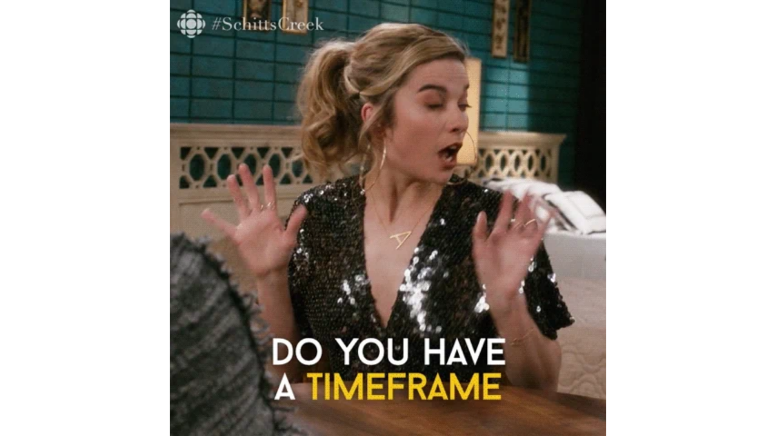

--- FILE ---
content_type: text/html
request_url: https://giphy.com/embed/2rAELJSGMbnOao4wFr
body_size: 2612
content:

<!DOCTYPE html>
<html>
    <head>
        <meta charset="utf-8" />
        <title>Happen Schitts Creek GIF by CBC - Find &amp; Share on GIPHY</title>
        
            <link rel="canonical" href="https://giphy.com/gifs/cbc-schittscreek-schitts-creek-2rAELJSGMbnOao4wFr" />
        
        <meta name="description" content="A GIF from the CBC" />
        <meta name="author" content="GIPHY" />
        <meta name="keywords" content="Animated GIFs, GIFs, Giphy" />
        <meta name="alexaVerifyID" content="HMyPJIK-pLEheM5ACWFf6xvnA2U" />
        <meta name="viewport" content="width=device-width, initial-scale=1" />
        <meta name="robots" content="noindex, noimageindex, noai, noimageai" />
        <meta property="og:url" content="https://media2.giphy.com/media/v1.Y2lkPWRkYTI0ZDUwbmg1bzBpa28wb2cwM3N1Y3FlaHF2NmFia2JwazZxdXR0OW9sOHl4MiZlcD12MV9pbnRlcm5hbF9naWZfYnlfaWQmY3Q9Zw/2rAELJSGMbnOao4wFr/giphy-downsized-large.gif" />
        <meta property="og:title" content="Happen Schitts Creek GIF by CBC - Find &amp; Share on GIPHY" />
        <meta property="og:description" content="A GIF from the CBC" />
        <meta property="og:type" content="video.other" />
        <meta property="og:image" content="https://media2.giphy.com/media/v1.Y2lkPWRkYTI0ZDUwbmg1bzBpa28wb2cwM3N1Y3FlaHF2NmFia2JwazZxdXR0OW9sOHl4MiZlcD12MV9pbnRlcm5hbF9naWZfYnlfaWQmY3Q9Zw/2rAELJSGMbnOao4wFr/200.gif" />
        <meta property="og:site_name" content="GIPHY" />
        <meta property="fb:app_id" content="406655189415060" />
        <meta name="twitter:card" value="player" />
        <meta name="twitter:title" value="Happen Schitts Creek GIF by CBC - Find &amp; Share on GIPHY" />
        <meta name="twitter:description" value="A GIF from the CBC" />
        <meta name="twitter:image" value="https://media2.giphy.com/media/v1.Y2lkPWRkYTI0ZDUwbmg1bzBpa28wb2cwM3N1Y3FlaHF2NmFia2JwazZxdXR0OW9sOHl4MiZlcD12MV9pbnRlcm5hbF9naWZfYnlfaWQmY3Q9Zw/2rAELJSGMbnOao4wFr/giphy_s.gif" />
        <meta name="twitter:site" value="@giphy" />
        <style type="text/css">
            html,
            body {
                height: 100%;
            }

            body {
                margin: 0;
                padding: 0;
            }

            .embed {
                background: no-repeat url('https://media2.giphy.com/media/v1.Y2lkPWRkYTI0ZDUwbmg1bzBpa28wb2cwM3N1Y3FlaHF2NmFia2JwazZxdXR0OW9sOHl4MiZlcD12MV9pbnRlcm5hbF9naWZfYnlfaWQmY3Q9Zw/2rAELJSGMbnOao4wFr/200w_s.gif') center center;
                background-size: contain;
                height: 100%;
                width: 100%;
            }
        </style>
    </head>
    <!-- Google Tag Manager -->
    <script>
        ;(function (w, d, s, l, i) {
            w[l] = w[l] || []
            w[l].push({ 'gtm.start': new Date().getTime(), event: 'gtm.js' })
            var f = d.getElementsByTagName(s)[0],
                j = d.createElement(s),
                dl = l != 'dataLayer' ? '&l=' + l : ''
            j.async = true
            j.src = 'https://www.googletagmanager.com/gtm.js?id=' + i + dl
            f.parentNode.insertBefore(j, f)
        })(window, document, 'script', 'dataLayer', 'GTM-WJSSCWX')
    </script>
    <!-- End Google Tag Manager -->

    <script async src="https://www.googletagmanager.com/gtag/js?id=G-VNYPEBL4PG"></script>

    <body>
        <!-- Google Tag Manager (noscript) -->
        <noscript
            ><iframe
                src="https://www.googletagmanager.com/ns.html?id=GTM-WJSSCWX"
                height="0"
                width="0"
                style="display: none; visibility: hidden"
            ></iframe
        ></noscript>
        <!-- End Google Tag Manager (noscript) -->

        <div class="embed"></div>
        <script>
            window.GIPHY_FE_EMBED_KEY = 'eDs1NYmCVgdHvI1x0nitWd5ClhDWMpRE'
            window.GIPHY_API_URL = 'https://api.giphy.com/v1/'
            window.GIPHY_PINGBACK_URL = 'https://pingback.giphy.com'
        </script>
        <script src="/static/dist/runtime.a9eab25a.bundle.js"></script> <script src="/static/dist/gifEmbed.80980e8d.bundle.js"></script>
        <script>
            var Giphy = Giphy || {};
            if (Giphy.renderGifEmbed) {
                Giphy.renderGifEmbed(document.querySelector('.embed'), {
                    gif: {"id": "2rAELJSGMbnOao4wFr", "title": "Happen Schitts Creek GIF by CBC", "images": {"looping": {"mp4": "https://media2.giphy.com/media/v1.Y2lkPWRkYTI0ZDUwbmg1bzBpa28wb2cwM3N1Y3FlaHF2NmFia2JwazZxdXR0OW9sOHl4MiZlcD12MV9pbnRlcm5hbF9naWZfYnlfaWQmY3Q9Zw/2rAELJSGMbnOao4wFr/giphy-loop.mp4", "mp4_size": 7656774}, "source": {"url": "https://media2.giphy.com/media/v1.Y2lkPWRkYTI0ZDUwbmg1bzBpa28wb2cwM3N1Y3FlaHF2NmFia2JwazZxdXR0OW9sOHl4MiZlcD12MV9pbnRlcm5hbF9naWZfYnlfaWQmY3Q9Zw/2rAELJSGMbnOao4wFr/source.gif", "width": 480, "height": 480, "size": 15031750}, "downsized": {"url": "https://media2.giphy.com/media/v1.Y2lkPWRkYTI0ZDUwbmg1bzBpa28wb2cwM3N1Y3FlaHF2NmFia2JwazZxdXR0OW9sOHl4MiZlcD12MV9pbnRlcm5hbF9naWZfYnlfaWQmY3Q9Zw/2rAELJSGMbnOao4wFr/giphy-downsized.gif", "width": 244, "height": 244, "size": 1913257}, "downsized_large": {"url": "https://media2.giphy.com/media/v1.Y2lkPWRkYTI0ZDUwbmg1bzBpa28wb2cwM3N1Y3FlaHF2NmFia2JwazZxdXR0OW9sOHl4MiZlcD12MV9pbnRlcm5hbF9naWZfYnlfaWQmY3Q9Zw/2rAELJSGMbnOao4wFr/giphy-downsized-large.gif", "width": 384, "height": 384, "size": 5839960}, "downsized_medium": {"url": "https://media2.giphy.com/media/v1.Y2lkPWRkYTI0ZDUwbmg1bzBpa28wb2cwM3N1Y3FlaHF2NmFia2JwazZxdXR0OW9sOHl4MiZlcD12MV9pbnRlcm5hbF9naWZfYnlfaWQmY3Q9Zw/2rAELJSGMbnOao4wFr/giphy-downsized-medium.gif", "width": 338, "height": 338, "size": 4571018}, "downsized_small": {"width": 400, "height": 400, "mp4": "https://media2.giphy.com/media/v1.Y2lkPWRkYTI0ZDUwbmg1bzBpa28wb2cwM3N1Y3FlaHF2NmFia2JwazZxdXR0OW9sOHl4MiZlcD12MV9pbnRlcm5hbF9naWZfYnlfaWQmY3Q9Zw/2rAELJSGMbnOao4wFr/giphy-downsized-small.mp4", "mp4_size": 189439}, "downsized_still": {"url": "https://media2.giphy.com/media/v1.Y2lkPWRkYTI0ZDUwbmg1bzBpa28wb2cwM3N1Y3FlaHF2NmFia2JwazZxdXR0OW9sOHl4MiZlcD12MV9pbnRlcm5hbF9naWZfYnlfaWQmY3Q9Zw/2rAELJSGMbnOao4wFr/giphy-downsized_s.gif", "width": 244, "height": 244, "size": 28110}, "fixed_height": {"url": "https://media2.giphy.com/media/v1.Y2lkPWRkYTI0ZDUwbmg1bzBpa28wb2cwM3N1Y3FlaHF2NmFia2JwazZxdXR0OW9sOHl4MiZlcD12MV9pbnRlcm5hbF9naWZfYnlfaWQmY3Q9Zw/2rAELJSGMbnOao4wFr/200.gif", "width": 200, "height": 200, "size": 1931756, "mp4": "https://media2.giphy.com/media/v1.Y2lkPWRkYTI0ZDUwbmg1bzBpa28wb2cwM3N1Y3FlaHF2NmFia2JwazZxdXR0OW9sOHl4MiZlcD12MV9pbnRlcm5hbF9naWZfYnlfaWQmY3Q9Zw/2rAELJSGMbnOao4wFr/200.mp4", "mp4_size": 320929, "webp": "https://media2.giphy.com/media/v1.Y2lkPWRkYTI0ZDUwbmg1bzBpa28wb2cwM3N1Y3FlaHF2NmFia2JwazZxdXR0OW9sOHl4MiZlcD12MV9pbnRlcm5hbF9naWZfYnlfaWQmY3Q9Zw/2rAELJSGMbnOao4wFr/200.webp", "webp_size": 1225132}, "fixed_height_downsampled": {"url": "https://media2.giphy.com/media/v1.Y2lkPWRkYTI0ZDUwbmg1bzBpa28wb2cwM3N1Y3FlaHF2NmFia2JwazZxdXR0OW9sOHl4MiZlcD12MV9pbnRlcm5hbF9naWZfYnlfaWQmY3Q9Zw/2rAELJSGMbnOao4wFr/200_d.gif", "width": 200, "height": 200, "size": 108409, "webp": "https://media2.giphy.com/media/v1.Y2lkPWRkYTI0ZDUwbmg1bzBpa28wb2cwM3N1Y3FlaHF2NmFia2JwazZxdXR0OW9sOHl4MiZlcD12MV9pbnRlcm5hbF9naWZfYnlfaWQmY3Q9Zw/2rAELJSGMbnOao4wFr/200_d.webp", "webp_size": 80726}, "fixed_height_small": {"url": "https://media2.giphy.com/media/v1.Y2lkPWRkYTI0ZDUwbmg1bzBpa28wb2cwM3N1Y3FlaHF2NmFia2JwazZxdXR0OW9sOHl4MiZlcD12MV9pbnRlcm5hbF9naWZfYnlfaWQmY3Q9Zw/2rAELJSGMbnOao4wFr/100.gif", "width": 100, "height": 100, "size": 569785, "mp4": "https://media2.giphy.com/media/v1.Y2lkPWRkYTI0ZDUwbmg1bzBpa28wb2cwM3N1Y3FlaHF2NmFia2JwazZxdXR0OW9sOHl4MiZlcD12MV9pbnRlcm5hbF9naWZfYnlfaWQmY3Q9Zw/2rAELJSGMbnOao4wFr/100.mp4", "mp4_size": 103187, "webp": "https://media2.giphy.com/media/v1.Y2lkPWRkYTI0ZDUwbmg1bzBpa28wb2cwM3N1Y3FlaHF2NmFia2JwazZxdXR0OW9sOHl4MiZlcD12MV9pbnRlcm5hbF9naWZfYnlfaWQmY3Q9Zw/2rAELJSGMbnOao4wFr/100.webp", "webp_size": 336092}, "fixed_height_small_still": {"url": "https://media2.giphy.com/media/v1.Y2lkPWRkYTI0ZDUwbmg1bzBpa28wb2cwM3N1Y3FlaHF2NmFia2JwazZxdXR0OW9sOHl4MiZlcD12MV9pbnRlcm5hbF9naWZfYnlfaWQmY3Q9Zw/2rAELJSGMbnOao4wFr/100_s.gif", "width": 100, "height": 100, "size": 6259}, "fixed_height_still": {"url": "https://media2.giphy.com/media/v1.Y2lkPWRkYTI0ZDUwbmg1bzBpa28wb2cwM3N1Y3FlaHF2NmFia2JwazZxdXR0OW9sOHl4MiZlcD12MV9pbnRlcm5hbF9naWZfYnlfaWQmY3Q9Zw/2rAELJSGMbnOao4wFr/200_s.gif", "width": 200, "height": 200, "size": 18150}, "fixed_width": {"url": "https://media2.giphy.com/media/v1.Y2lkPWRkYTI0ZDUwbmg1bzBpa28wb2cwM3N1Y3FlaHF2NmFia2JwazZxdXR0OW9sOHl4MiZlcD12MV9pbnRlcm5hbF9naWZfYnlfaWQmY3Q9Zw/2rAELJSGMbnOao4wFr/200w.gif", "width": 200, "height": 200, "size": 1931756, "mp4": "https://media2.giphy.com/media/v1.Y2lkPWRkYTI0ZDUwbmg1bzBpa28wb2cwM3N1Y3FlaHF2NmFia2JwazZxdXR0OW9sOHl4MiZlcD12MV9pbnRlcm5hbF9naWZfYnlfaWQmY3Q9Zw/2rAELJSGMbnOao4wFr/200w.mp4", "mp4_size": 320929, "webp": "https://media2.giphy.com/media/v1.Y2lkPWRkYTI0ZDUwbmg1bzBpa28wb2cwM3N1Y3FlaHF2NmFia2JwazZxdXR0OW9sOHl4MiZlcD12MV9pbnRlcm5hbF9naWZfYnlfaWQmY3Q9Zw/2rAELJSGMbnOao4wFr/200w.webp", "webp_size": 1014686}, "fixed_width_downsampled": {"url": "https://media2.giphy.com/media/v1.Y2lkPWRkYTI0ZDUwbmg1bzBpa28wb2cwM3N1Y3FlaHF2NmFia2JwazZxdXR0OW9sOHl4MiZlcD12MV9pbnRlcm5hbF9naWZfYnlfaWQmY3Q9Zw/2rAELJSGMbnOao4wFr/200w_d.gif", "width": 200, "height": 200, "size": 108409, "webp": "https://media2.giphy.com/media/v1.Y2lkPWRkYTI0ZDUwbmg1bzBpa28wb2cwM3N1Y3FlaHF2NmFia2JwazZxdXR0OW9sOHl4MiZlcD12MV9pbnRlcm5hbF9naWZfYnlfaWQmY3Q9Zw/2rAELJSGMbnOao4wFr/200w_d.webp", "webp_size": 80726}, "fixed_width_small": {"url": "https://media2.giphy.com/media/v1.Y2lkPWRkYTI0ZDUwbmg1bzBpa28wb2cwM3N1Y3FlaHF2NmFia2JwazZxdXR0OW9sOHl4MiZlcD12MV9pbnRlcm5hbF9naWZfYnlfaWQmY3Q9Zw/2rAELJSGMbnOao4wFr/100w.gif", "width": 100, "height": 100, "size": 569785, "mp4": "https://media2.giphy.com/media/v1.Y2lkPWRkYTI0ZDUwbmg1bzBpa28wb2cwM3N1Y3FlaHF2NmFia2JwazZxdXR0OW9sOHl4MiZlcD12MV9pbnRlcm5hbF9naWZfYnlfaWQmY3Q9Zw/2rAELJSGMbnOao4wFr/100w.mp4", "mp4_size": 103187, "webp": "https://media2.giphy.com/media/v1.Y2lkPWRkYTI0ZDUwbmg1bzBpa28wb2cwM3N1Y3FlaHF2NmFia2JwazZxdXR0OW9sOHl4MiZlcD12MV9pbnRlcm5hbF9naWZfYnlfaWQmY3Q9Zw/2rAELJSGMbnOao4wFr/100w.webp", "webp_size": 336092}, "fixed_width_small_still": {"url": "https://media2.giphy.com/media/v1.Y2lkPWRkYTI0ZDUwbmg1bzBpa28wb2cwM3N1Y3FlaHF2NmFia2JwazZxdXR0OW9sOHl4MiZlcD12MV9pbnRlcm5hbF9naWZfYnlfaWQmY3Q9Zw/2rAELJSGMbnOao4wFr/100w_s.gif", "width": 100, "height": 100, "size": 6259}, "fixed_width_still": {"url": "https://media2.giphy.com/media/v1.Y2lkPWRkYTI0ZDUwbmg1bzBpa28wb2cwM3N1Y3FlaHF2NmFia2JwazZxdXR0OW9sOHl4MiZlcD12MV9pbnRlcm5hbF9naWZfYnlfaWQmY3Q9Zw/2rAELJSGMbnOao4wFr/200w_s.gif", "width": 200, "height": 200, "size": 18150}, "original": {"url": "https://media2.giphy.com/media/v1.Y2lkPWRkYTI0ZDUwbmg1bzBpa28wb2cwM3N1Y3FlaHF2NmFia2JwazZxdXR0OW9sOHl4MiZlcD12MV9pbnRlcm5hbF9naWZfYnlfaWQmY3Q9Zw/2rAELJSGMbnOao4wFr/giphy.gif", "width": 480, "height": 480, "size": 11469790, "frames": 106, "hash": "31210f8c6cce0c0c482e566732b1a22e", "mp4": "https://media2.giphy.com/media/v1.Y2lkPWRkYTI0ZDUwbmg1bzBpa28wb2cwM3N1Y3FlaHF2NmFia2JwazZxdXR0OW9sOHl4MiZlcD12MV9pbnRlcm5hbF9naWZfYnlfaWQmY3Q9Zw/2rAELJSGMbnOao4wFr/giphy.mp4", "mp4_size": 1505893, "webp": "https://media2.giphy.com/media/v1.Y2lkPWRkYTI0ZDUwbmg1bzBpa28wb2cwM3N1Y3FlaHF2NmFia2JwazZxdXR0OW9sOHl4MiZlcD12MV9pbnRlcm5hbF9naWZfYnlfaWQmY3Q9Zw/2rAELJSGMbnOao4wFr/giphy.webp", "webp_size": 5250662}, "original_mp4": {"width": 480, "height": 480, "mp4": "https://media2.giphy.com/media/v1.Y2lkPWRkYTI0ZDUwbmg1bzBpa28wb2cwM3N1Y3FlaHF2NmFia2JwazZxdXR0OW9sOHl4MiZlcD12MV9pbnRlcm5hbF9naWZfYnlfaWQmY3Q9Zw/2rAELJSGMbnOao4wFr/giphy.mp4", "mp4_size": 1505893}, "original_still": {"url": "https://media2.giphy.com/media/v1.Y2lkPWRkYTI0ZDUwbmg1bzBpa28wb2cwM3N1Y3FlaHF2NmFia2JwazZxdXR0OW9sOHl4MiZlcD12MV9pbnRlcm5hbF9naWZfYnlfaWQmY3Q9Zw/2rAELJSGMbnOao4wFr/giphy_s.gif", "width": 480, "height": 480, "size": 76031}, "preview": {"width": 76, "height": 76, "mp4": "https://media2.giphy.com/media/v1.Y2lkPWRkYTI0ZDUwbmg1bzBpa28wb2cwM3N1Y3FlaHF2NmFia2JwazZxdXR0OW9sOHl4MiZlcD12MV9pbnRlcm5hbF9naWZfYnlfaWQmY3Q9Zw/2rAELJSGMbnOao4wFr/giphy-preview.mp4", "mp4_size": 40229}, "preview_gif": {"url": "https://media2.giphy.com/media/v1.Y2lkPWRkYTI0ZDUwbmg1bzBpa28wb2cwM3N1Y3FlaHF2NmFia2JwazZxdXR0OW9sOHl4MiZlcD12MV9pbnRlcm5hbF9naWZfYnlfaWQmY3Q9Zw/2rAELJSGMbnOao4wFr/giphy-preview.gif", "width": 80, "height": 80, "size": 40386}, "preview_webp": {"url": "https://media2.giphy.com/media/v1.Y2lkPWRkYTI0ZDUwbmg1bzBpa28wb2cwM3N1Y3FlaHF2NmFia2JwazZxdXR0OW9sOHl4MiZlcD12MV9pbnRlcm5hbF9naWZfYnlfaWQmY3Q9Zw/2rAELJSGMbnOao4wFr/giphy-preview.webp", "width": 100, "height": 100, "size": 47220}}, "is_video": false, "tags": [], "cta": {"text": "", "link": ""}, "featured_tags": [], "embed_url": "https://giphy.com/embed/2rAELJSGMbnOao4wFr", "relative_url": "/gifs/cbc-schittscreek-schitts-creek-2rAELJSGMbnOao4wFr", "type": "gif", "index_id": 72886551, "slug": "cbc-schittscreek-schitts-creek-2rAELJSGMbnOao4wFr", "url": "https://giphy.com/gifs/cbc-schittscreek-schitts-creek-2rAELJSGMbnOao4wFr", "short_url": null, "bitly_url": null, "username": "cbc", "rating": "g", "source_image_url": null, "source_post_url": "http://www.cbc.ca/schittscreek", "source_content_url": null, "source_tld": "www.cbc.ca", "source_domain": null, "source_caption": "", "source_body": null, "has_attribution": false, "is_hidden": false, "is_removed": false, "is_community": false, "is_anonymous": false, "is_featured": false, "is_realtime": false, "is_indexable": null, "is_sticker": false, "is_preserve_size": null, "is_trending": false, "gps_no_trend": false, "create_datetime": null, "update_datetime": null, "trending_datetime": null, "external_media": null, "import_type": null, "user": {"id": 305562, "username": "cbc", "avatar_url": "https://media.giphy.com/avatars/cbc/kZeSLaAAgBVr.gif", "display_name": "CBC", "user_type": "partner", "twitter": "cbc", "is_public": true, "is_verified": true, "is_freelance": false, "is_community": false, "is_upgraded": true, "is_partner_or_artist": true, "suppress_chrome": false, "website_url": "http://cbc.ca/", "twitter_url": "https://twitter.com/cbc", "facebook_url": "https://www.facebook.com/cbc/", "instagram_url": "https://instagram.com/cbc", "tumblr_url": "", "tiktok_url": "", "youtube_url": "", "attribution_display_name": "CBC", "disable_freelance_popup": false, "name": "CBC", "about_bio": "Canadian Broadcasting Corporation \r\n#loveCBC", "description": "Canadian Broadcasting Corporation \r\n#loveCBC", "profile_url": "https://giphy.com/cbc"}, "alt_text": ""},
                    autoPlay: "",
                    hideVideo: false,
                    isTwitter: false,
                    trackingQueryString: 'utm_source=iframe&utm_medium=embed&utm_campaign=Embeds&utm_term='
                })
            }
        </script>
    </body>
</html>
